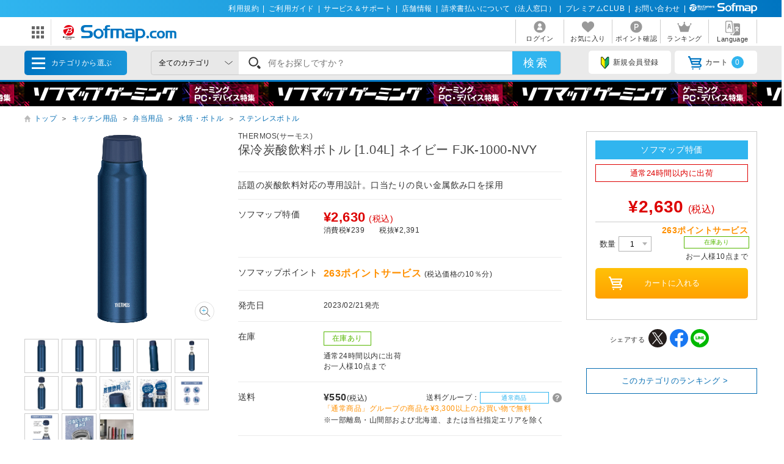

--- FILE ---
content_type: text/html; charset=shift_jis
request_url: https://www.sofmap.com/tags/api/tagspd.aspx?productId=24309989&_=1769050030005
body_size: 217
content:
<p class='aw_ttl'>あなたにおすすめのタグ</p><ul class='aw-ul'><li class='aw-list'><a href='https://www.sofmap.com/tags/related_product.aspx?tags=%83%7b%83g%83%8b%2c%83X%83e%83%93%83%8c%83X'>ボトル ステンレス</a></li><li class='aw-list'><a href='https://www.sofmap.com/tags/related_product.aspx?tags=%83X%83e%83%93%83%8c%83X%2c%90%85%93%9b'>ステンレス 水筒</a></li><li class='aw-list'><a href='https://www.sofmap.com/tags/related_product.aspx?tags=%83%7b%83g%83%8b%2c%95%db%97%e2'>ボトル 保冷</a></li><li class='aw-list'><a href='https://www.sofmap.com/tags/related_product.aspx?tags=%95%db%97%e2%2c%90%85%93%9b'>保冷 水筒</a></li><li class='aw-list'><a href='https://www.sofmap.com/tags/related_product.aspx?tags=%83T%81%5b%83%82%83X%2c%90%85%93%9b'>サーモス 水筒</a></li><li class='aw-list'><a href='https://www.sofmap.com/tags/related_product.aspx?tags=%83X%83e%83%93%83%8c%83X%83%7b%83g%83%8b%2c%83T%81%5b%83%82%83X'>ステンレスボトル サーモス</a></li><li class='aw-list'><a href='https://www.sofmap.com/tags/related_product.aspx?tags=%95%d9%93%96%97p%95i%2c%83T%81%5b%83%82%83X'>弁当用品 サーモス</a></li><li class='aw-list'><a href='https://www.sofmap.com/tags/related_product.aspx?tags=%83%7b%83g%83%8b%2c%83T%81%5b%83%82%83X'>ボトル サーモス</a></li><li class='aw-list'><a href='https://www.sofmap.com/tags/related_product.aspx?tags=%95%d9%93%96%97p%95i%2c%83X%83e%83%93%83%8c%83X'>弁当用品 ステンレス</a></li><li class='aw-list'><a href='https://www.sofmap.com/tags/related_product.aspx?tags=%83T%81%5b%83%82%83X%2c%83X%83e%83%93%83%8c%83X'>サーモス ステンレス</a></li></ul>

--- FILE ---
content_type: image/svg+xml
request_url: https://www.sofmap.com/images/static/img/ic_category/ico_cat001250.svg
body_size: 3097
content:
<svg xmlns="http://www.w3.org/2000/svg" width="43.21" height="43.21" viewBox="0 0 43.21 43.21"><defs><style>.cls-1{opacity:0.1;}.cls-2{fill:#a3c9d6;}.cls-3{fill:#e4eff4;}.cls-4{fill:#cae8f9;}.cls-5{fill:#b7e0f6;}.cls-6{fill:#c0dfed;}.cls-7{fill:#fedb41;}.cls-8{fill:#fcbf29;}.cls-9{fill:#3c3a41;}.cls-10{fill:#7383bf;}.cls-11{fill:#f0c419;}.cls-12{fill:#2d2d2d;}.cls-13{fill:#ececec;}.cls-14{fill:#fff;}.cls-15{fill:#db2b42;}</style></defs><title>ico_cat24</title><g id="レイヤー_2" data-name="レイヤー 2"><g id="カテゴリ一覧"><circle class="cls-1" cx="21.6" cy="21.6" r="21.6"/><path class="cls-2" d="M37.15,24.89l-.43-1.74-3.23-1.07-1.8,1a3.36,3.36,0,0,1-.53.74,3.1,3.1,0,0,1-4.38,0,3.36,3.36,0,0,1-.53-.74l-1.8-1-3.22,1.07-.44,1.74a8.82,8.82,0,0,0,1.95,2.95,8.9,8.9,0,0,0,12.47,0A9,9,0,0,0,37.15,24.89Z"/><path class="cls-2" d="M37.15,18.32A8.71,8.71,0,0,0,29,12.82a8.75,8.75,0,0,0-8.18,5.5l.44,1.73,3.22,1.08,1.8-1a3.14,3.14,0,0,1,.53-.74,3.1,3.1,0,0,1,4.38,0,3.14,3.14,0,0,1,.53.74l1.8,1,3.23-1.08Z"/><path class="cls-3" d="M37.15,24.89,31.7,23.06a3.2,3.2,0,0,0,0-2.91l5.45-1.83a9.29,9.29,0,0,1,0,6.57Z"/><path class="cls-4" d="M26.25,23.06l-5.46,1.83a9.29,9.29,0,0,1,0-6.57l5.46,1.83a2.91,2.91,0,0,0-.36,1.45h0A3,3,0,0,0,26.25,23.06Z"/><path class="cls-5" d="M25.88,21.61a3,3,0,0,0,.37,1.45l-5.46,1.83a9.09,9.09,0,0,1-.6-3.29Z"/><path class="cls-6" d="M37.15,24.89,31.7,23.06a3,3,0,0,0,.35-1.46h5.7A9.09,9.09,0,0,1,37.15,24.89Z"/><path class="cls-7" d="M32.58,21.6A3.69,3.69,0,0,0,29,18a3.62,3.62,0,1,0,3.61,3.61Z"/><path class="cls-8" d="M31.53,24.16a3.61,3.61,0,0,1-6.17-2.56h7.22A3.61,3.61,0,0,1,31.53,24.16Z"/><path class="cls-9" d="M30.52,21.6a1.55,1.55,0,1,0-3.1,0,1.59,1.59,0,0,0,.45,1.1,1.57,1.57,0,0,0,1.1.45A1.53,1.53,0,0,0,30.52,21.6Z"/><path class="cls-9" d="M29,23.15a1.57,1.57,0,0,1-1.1-.45,1.59,1.59,0,0,1-.45-1.1h3.1A1.53,1.53,0,0,1,29,23.15Z"/><polygon class="cls-10" points="10.06 31.3 28.85 31.3 28.85 11.9 10.06 11.9 10.06 31.3"/><polygon class="cls-11" points="7.86 31.3 10.13 31.3 10.13 11.9 7.86 11.9 7.86 31.3"/><path class="cls-12" d="M25.64,19.12V16.81H13.27v9.58H25.64V19.12Zm-2.12-1.6h1v.58h-1Zm-1.82,0h1v.58h-1Zm-1.82,0h1v.58h-1v-.58Zm-1.82,0h1v.58h-1Zm-1.83,0h1v.58h-1Zm-1.82,0h1v.58h-1Zm1,8.17h-1V25.1h1Zm1.82,0h-1V25.1h1Zm1.82,0h-1V25.1h1Zm1.82,0h-1V25.1h1Zm1.82,0h-1V25.1h1Zm1.82,0h-1V25.1h1Zm-10.14-1V18.55H24.55v6.11Z"/><path class="cls-13" d="M24.55,18.55H14.41v6.11H24.55ZM18,23.61v-4l3.74,2Z"/><rect class="cls-14" x="14.41" y="17.52" width="1.04" height="0.58"/><rect class="cls-14" x="16.23" y="17.52" width="1.04" height="0.58"/><rect class="cls-14" x="18.06" y="17.52" width="1.04" height="0.58"/><rect class="cls-14" x="19.88" y="17.52" width="1.04" height="0.58"/><rect class="cls-14" x="21.7" y="17.52" width="1.04" height="0.58"/><rect class="cls-14" x="23.52" y="17.52" width="1.04" height="0.58"/><rect class="cls-14" x="14.41" y="25.11" width="1.04" height="0.58"/><rect class="cls-14" x="16.23" y="25.11" width="1.04" height="0.58"/><rect class="cls-14" x="18.06" y="25.11" width="1.04" height="0.58"/><rect class="cls-14" x="19.88" y="25.11" width="1.04" height="0.58"/><rect class="cls-14" x="21.7" y="25.11" width="1.04" height="0.58"/><rect class="cls-14" x="23.52" y="25.11" width="1.04" height="0.58"/><polygon class="cls-15" points="18 23.61 21.75 21.62 18 19.62 18 23.61"/></g></g></svg>

--- FILE ---
content_type: image/svg+xml
request_url: https://www.sofmap.com/images/static/img/ic_paymethod_pay.svg?v=20210107
body_size: 2704
content:
<svg xmlns="http://www.w3.org/2000/svg" width="50" height="50" viewBox="0 0 50 50"><defs><style>.cls-1{fill:#70c6e5;}.cls-2{fill:#fff;}</style></defs><g id="レイヤー_2" data-name="レイヤー 2"><g id="レイヤー_1-2" data-name="レイヤー 1"><path class="cls-1" d="M46,1a3,3,0,0,1,3,3V46a3,3,0,0,1-3,3H4a3,3,0,0,1-3-3V4A3,3,0,0,1,4,1H46m0-1H4A4,4,0,0,0,0,4V46a4,4,0,0,0,4,4H46a4,4,0,0,0,4-4V4a4,4,0,0,0-4-4Z"/><path class="cls-1" d="M8.35,36.5a11,11,0,0,1,2-.16,3.29,3.29,0,0,1,2.19.61,2.23,2.23,0,0,1,.74,1.72c0,2.11-1.76,2.58-2.91,2.58a2.83,2.83,0,0,1-.54,0v2.87H8.35Zm1.47,3.55a2.49,2.49,0,0,0,.52,0,1.3,1.3,0,0,0,1.46-1.35,1.18,1.18,0,0,0-1.34-1.25,2.91,2.91,0,0,0-.64.06Z"/><path class="cls-1" d="M18.43,42.77a8.27,8.27,0,0,0,.08,1.31H17.18l-.09-.58h0a1.79,1.79,0,0,1-1.48.69,1.61,1.61,0,0,1-1.67-1.67c0-1.42,1.27-2.09,3-2.09,0-.55-.19-1-1-1a2.71,2.71,0,0,0-1.37.38l-.28-1a3.92,3.92,0,0,1,1.93-.47c1.73,0,2.2,1.1,2.2,2.32ZM17,41.38c-.8,0-1.63.19-1.63,1a.68.68,0,0,0,.7.76.93.93,0,0,0,.93-1Z"/><path class="cls-1" d="M24.36,38.52,23.1,42.39a8.82,8.82,0,0,1-1.72,3.4,2.9,2.9,0,0,1-1.44.78l-.37-1.25a3,3,0,0,0,.78-.41,2,2,0,0,0,.74-1,.79.79,0,0,0-.06-.25l-1.87-5.11h1.62l.82,2.91c.09.34.19.73.26,1h0c.06-.3.15-.69.23-1l.7-2.91Z"/><path class="cls-1" d="M28.66,40.23,30,40c0,.37.06.69.09,1l-1.44.37v2.34c0,1.05-.32,1.32-2.12,1.32a5.05,5.05,0,0,0-.35-1.13c.45,0,.94,0,1.1,0s.2-.06.2-.21v-2l-1,.24a.24.24,0,0,1-.18.18l-.34-1.34,1.56-.27V38.61H26.08V37.49h1.41V35.58l1.44.06c0,.11-.07.17-.27.2v1.65H30v1.12H28.66Zm5-.14a20.4,20.4,0,0,1,1.83,4.44L34.33,45a9.48,9.48,0,0,0-.27-1c-1.67.17-3.39.33-4.5.42a.2.2,0,0,1-.19.16L29,43.2c.3,0,.64,0,1-.05a56.07,56.07,0,0,0,1.43-7.44L33,36a.38.38,0,0,1-.33.22,60.91,60.91,0,0,1-1.47,6.86l2.52-.17a25.48,25.48,0,0,0-1.07-2.43Z"/><path class="cls-1" d="M38.32,37a.3.3,0,0,1-.26.17,15.66,15.66,0,0,0-.26,2.75c0,2.2.64,3,1.2,3,.34,0,.76-1,1-1.83a6.53,6.53,0,0,0,1,.8c-.48,1.63-1.13,2.39-2,2.39-1.55,0-2.31-1.92-2.41-3.55,0-.36,0-.75,0-1.16a23.36,23.36,0,0,1,.18-2.86Zm5.59,4.83a4.76,4.76,0,0,0-2.36-3.6l.79-.94a5.56,5.56,0,0,1,2.89,4.1Z"/><path class="cls-1" d="M31.35,6.3H18.75a1.14,1.14,0,0,0-1.2,1.06V30.23a1.14,1.14,0,0,0,1.2,1.07h12.6a1.14,1.14,0,0,0,1.2-1.07V7.36A1.13,1.13,0,0,0,31.35,6.3ZM23.46,7.36h3.19v.53H23.46Zm-1.6,0h.53v.53h-.53ZM26,30H24.12a.4.4,0,1,1,0-.79H26A.4.4,0,1,1,26,30Zm4.77-2.17H19.35V9h11.4Z"/><rect class="cls-1" x="20.68" y="19.39" width="1.38" height="4.69"/><rect class="cls-1" x="27.49" y="19.39" width="1.25" height="4.69"/><rect class="cls-1" x="24.05" y="19.39" width="1" height="4.69"/><rect class="cls-1" x="26.18" y="19.39" width="0.75" height="4.69"/><rect class="cls-1" x="22.55" y="19.39" width="0.63" height="4.69"/><rect class="cls-1" x="28.74" y="19.39" width="0.62" height="4.69"/><circle class="cls-1" cx="25.18" cy="14.39" r="2.99"/><polygon class="cls-2" points="24.94 15.53 23.57 14.33 23.85 14.01 24.92 14.95 26.49 13.38 26.79 13.68 24.94 15.53"/></g></g></svg>

--- FILE ---
content_type: text/javascript;charset=UTF-8
request_url: https://log1.mobylog.jp/msb.php?ktr_site=501091&ktr_atime=1769050038343
body_size: 61
content:
__getSessionValue({"sid":"18feb0b6b32c850ed0f07e2b41988812"})

--- FILE ---
content_type: application/javascript
request_url: https://td-tl.sofmap.com/get_cookie_id?cookie_domain=sofmap.com&r=1769050037006&callback=TreasureJSONPCallback0
body_size: -10
content:
TreasureJSONPCallback0({"td_ssc_id":"01KFHSJQ6FQVQYJERKRR6NG9XV"})

--- FILE ---
content_type: image/svg+xml
request_url: https://www.sofmap.com/images/static/img/ic_cartbutton.svg
body_size: 929
content:
<?xml version="1.0" encoding="utf-8"?>
<!-- Generator: Adobe Illustrator 16.0.0, SVG Export Plug-In . SVG Version: 6.00 Build 0)  -->
<!DOCTYPE svg PUBLIC "-//W3C//DTD SVG 1.1//EN" "http://www.w3.org/Graphics/SVG/1.1/DTD/svg11.dtd">
<svg version="1.1" id="レイヤー_1" xmlns="http://www.w3.org/2000/svg" xmlns:xlink="http://www.w3.org/1999/xlink" x="0px"
	 y="0px" width="25.8px" height="22px" viewBox="0 0 25.8 22" enable-background="new 0 0 25.8 22" xml:space="preserve">
<g>
	<path fill="#FFFFFF" d="M19.8,20.9c0,0.607-0.492,1.1-1.1,1.1s-1.1-0.492-1.1-1.1s0.492-1.1,1.1-1.1S19.8,20.292,19.8,20.9
		L19.8,20.9z M25.8,20.9"/>
	<g>
		<path fill="#FFFFFF" d="M8.8,20.9c0,0.607-0.492,1.1-1.1,1.1S6.6,21.507,6.6,20.9s0.493-1.1,1.101-1.1S8.8,20.292,8.8,20.9
			L8.8,20.9z M14.8,20.9"/>
		<path fill="#FFFFFF" d="M19.141,12.1l2.749-7.37C22.11,4.4,22,4.07,21.78,3.74c-0.22-0.22-0.55-0.44-0.88-0.44H4.181L2.97,0H0v2.2
			h1.431L5.83,14.3H18.7c0.66,0,1.1,0.439,1.1,1.1S19.36,16.5,18.7,16.5H5.5v2.2h13.2c1.87,0,3.3-1.431,3.3-3.301
			C22,13.75,20.79,12.43,19.141,12.1L19.141,12.1z M16.83,12.1H7.37L6.6,9.9h11.11L16.83,12.1z M18.48,7.7H5.72L4.95,5.5h14.3
			L18.48,7.7z M18.48,7.7"/>
	</g>
</g>
</svg>
